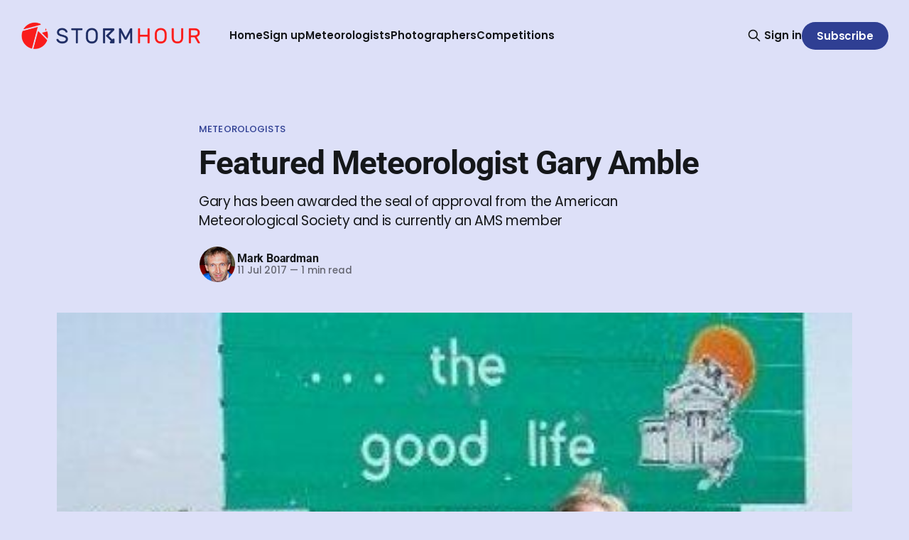

--- FILE ---
content_type: text/html; charset=utf-8
request_url: https://www.stormhour.com/gary-amble/
body_size: 8002
content:
<!DOCTYPE html>
<html lang="en">
<head>

    <title>Gary Amble</title>
    <meta charset="utf-8">
    <meta name="viewport" content="width=device-width, initial-scale=1.0">
    
    <link rel="preload" as="style" href="https://www.stormhour.com/assets/built/screen.css?v=4f50304d8b">
    <link rel="preload" as="script" href="https://www.stormhour.com/assets/built/source.js?v=4f50304d8b">
    
    <link rel="preload" as="font" type="font/woff2" href="https://www.stormhour.com/assets/fonts/inter-roman.woff2?v=4f50304d8b" crossorigin="anonymous">
<style>
    @font-face {
        font-family: "Inter";
        font-style: normal;
        font-weight: 100 900;
        font-display: optional;
        src: url(https://www.stormhour.com/assets/fonts/inter-roman.woff2?v=4f50304d8b) format("woff2");
        unicode-range: U+0000-00FF, U+0131, U+0152-0153, U+02BB-02BC, U+02C6, U+02DA, U+02DC, U+0304, U+0308, U+0329, U+2000-206F, U+2074, U+20AC, U+2122, U+2191, U+2193, U+2212, U+2215, U+FEFF, U+FFFD;
    }
</style>

    <link rel="stylesheet" type="text/css" href="https://www.stormhour.com/assets/built/screen.css?v=4f50304d8b">

    <style>
        :root {
            --background-color: #dde0f8
        }
    </style>

    <script>
        /* The script for calculating the color contrast has been taken from
        https://gomakethings.com/dynamically-changing-the-text-color-based-on-background-color-contrast-with-vanilla-js/ */
        var accentColor = getComputedStyle(document.documentElement).getPropertyValue('--background-color');
        accentColor = accentColor.trim().slice(1);

        if (accentColor.length === 3) {
            accentColor = accentColor[0] + accentColor[0] + accentColor[1] + accentColor[1] + accentColor[2] + accentColor[2];
        }

        var r = parseInt(accentColor.substr(0, 2), 16);
        var g = parseInt(accentColor.substr(2, 2), 16);
        var b = parseInt(accentColor.substr(4, 2), 16);
        var yiq = ((r * 299) + (g * 587) + (b * 114)) / 1000;
        var textColor = (yiq >= 128) ? 'dark' : 'light';

        document.documentElement.className = `has-${textColor}-text`;
    </script>

    <meta name="description" content="Our mission is to promote meteorology &amp; weather photography, &amp; provide a platform &amp; resource for amateurs &amp; professionals alike.">
    <link rel="icon" href="https://www.stormhour.com/content/images/size/w256h256/format/jpeg/2023/02/stormhourmedia-logo-400px.jpg" type="image/jpeg">
    <link rel="canonical" href="https://www.stormhour.com/gary-amble/">
    <meta name="referrer" content="no-referrer-when-downgrade">
    
    <meta property="og:site_name" content="StormHour">
    <meta property="og:type" content="article">
    <meta property="og:title" content="Gary Amble - Stormhour">
    <meta property="og:description" content="Our mission is to promote meteorology &amp; weather photography, &amp; provide a platform &amp; resource for amateurs &amp; professionals alike.">
    <meta property="og:url" content="https://www.stormhour.com/gary-amble/">
    <meta property="og:image" content="https://www.stormhour.com/content/images/wp-content/uploads/2019/03/gary_amble_large.jpg">
    <meta property="article:published_time" content="2017-07-11T14:52:13.000Z">
    <meta property="article:modified_time" content="2023-03-02T23:05:31.000Z">
    <meta property="article:tag" content="Meteorologists">
    <meta property="article:tag" content="Featured">
    <meta property="article:tag" content="Featured Meteorologist">
    <meta property="article:tag" content="Meteorologist">
    
    <meta property="article:publisher" content="https://www.facebook.com/stormhour">
    <meta property="article:author" content="https://www.facebook.com/stormhour">
    <meta name="twitter:card" content="summary_large_image">
    <meta name="twitter:title" content="Gary Amble">
    <meta name="twitter:description" content="Gary has been awarded the seal of approval from the American Meteorological Society and is currently an AMS member">
    <meta name="twitter:url" content="https://www.stormhour.com/gary-amble/">
    <meta name="twitter:image" content="https://www.stormhour.com/content/images/wp-content/uploads/2019/03/gary_amble_large.jpg">
    <meta name="twitter:label1" content="Written by">
    <meta name="twitter:data1" content="Mark Boardman">
    <meta name="twitter:label2" content="Filed under">
    <meta name="twitter:data2" content="Meteorologists, Featured, Featured Meteorologist, Meteorologist">
    <meta name="twitter:site" content="@stormhour">
    <meta name="twitter:creator" content="@stormhourmark">
    <meta property="og:image:width" content="400">
    <meta property="og:image:height" content="400">
    
    <script type="application/ld+json">
{
    "@context": "https://schema.org",
    "@type": "Article",
    "publisher": {
        "@type": "Organization",
        "name": "StormHour",
        "url": "https://www.stormhour.com/",
        "logo": {
            "@type": "ImageObject",
            "url": "https://www.stormhour.com/content/images/2024/07/Logo_480x.png"
        }
    },
    "author": {
        "@type": "Person",
        "name": "Mark Boardman",
        "image": {
            "@type": "ImageObject",
            "url": "https://www.stormhour.com/content/images/2023/02/Mark.jpg",
            "width": 400,
            "height": 400
        },
        "url": "https://www.stormhour.com/author/mark/",
        "sameAs": [
            "https://www.stormhour.com/",
            "https://www.facebook.com/stormhour",
            "https://x.com/stormhourmark",
            "https://www.threads.net/@stormhour",
            "https://bsky.app/profile/stormhour.com",
            "https://www.instagram.com/stormhour",
            "https://www.linkedin.com/in/markcb"
        ]
    },
    "headline": "Gary Amble",
    "url": "https://www.stormhour.com/gary-amble/",
    "datePublished": "2017-07-11T14:52:13.000Z",
    "dateModified": "2023-03-02T23:05:31.000Z",
    "image": {
        "@type": "ImageObject",
        "url": "https://www.stormhour.com/content/images/wp-content/uploads/2019/03/gary_amble_large.jpg",
        "width": 400,
        "height": 400
    },
    "keywords": "Meteorologists, Featured, Featured Meteorologist, Meteorologist",
    "description": "Gary has been awarded the seal of approval from the American Meteorological Society and is currently an AMS member",
    "mainEntityOfPage": "https://www.stormhour.com/gary-amble/"
}
    </script>

    <meta name="generator" content="Ghost 6.16">
    <link rel="alternate" type="application/rss+xml" title="StormHour" href="https://www.stormhour.com/rss/">
    <script defer src="https://cdn.jsdelivr.net/ghost/portal@~2.58/umd/portal.min.js" data-i18n="true" data-ghost="https://www.stormhour.com/" data-key="07229611b1a87c991eca309277" data-api="https://stormhour.ghost.io/ghost/api/content/" data-locale="en" crossorigin="anonymous"></script><style id="gh-members-styles">.gh-post-upgrade-cta-content,
.gh-post-upgrade-cta {
    display: flex;
    flex-direction: column;
    align-items: center;
    font-family: -apple-system, BlinkMacSystemFont, 'Segoe UI', Roboto, Oxygen, Ubuntu, Cantarell, 'Open Sans', 'Helvetica Neue', sans-serif;
    text-align: center;
    width: 100%;
    color: #ffffff;
    font-size: 16px;
}

.gh-post-upgrade-cta-content {
    border-radius: 8px;
    padding: 40px 4vw;
}

.gh-post-upgrade-cta h2 {
    color: #ffffff;
    font-size: 28px;
    letter-spacing: -0.2px;
    margin: 0;
    padding: 0;
}

.gh-post-upgrade-cta p {
    margin: 20px 0 0;
    padding: 0;
}

.gh-post-upgrade-cta small {
    font-size: 16px;
    letter-spacing: -0.2px;
}

.gh-post-upgrade-cta a {
    color: #ffffff;
    cursor: pointer;
    font-weight: 500;
    box-shadow: none;
    text-decoration: underline;
}

.gh-post-upgrade-cta a:hover {
    color: #ffffff;
    opacity: 0.8;
    box-shadow: none;
    text-decoration: underline;
}

.gh-post-upgrade-cta a.gh-btn {
    display: block;
    background: #ffffff;
    text-decoration: none;
    margin: 28px 0 0;
    padding: 8px 18px;
    border-radius: 4px;
    font-size: 16px;
    font-weight: 600;
}

.gh-post-upgrade-cta a.gh-btn:hover {
    opacity: 0.92;
}</style><script async src="https://js.stripe.com/v3/"></script>
    <script defer src="https://cdn.jsdelivr.net/ghost/sodo-search@~1.8/umd/sodo-search.min.js" data-key="07229611b1a87c991eca309277" data-styles="https://cdn.jsdelivr.net/ghost/sodo-search@~1.8/umd/main.css" data-sodo-search="https://stormhour.ghost.io/" data-locale="en" crossorigin="anonymous"></script>
    
    <link href="https://www.stormhour.com/webmentions/receive/" rel="webmention">
    <script defer src="/public/cards.min.js?v=4f50304d8b"></script>
    <link rel="stylesheet" type="text/css" href="/public/cards.min.css?v=4f50304d8b">
    <script defer src="/public/comment-counts.min.js?v=4f50304d8b" data-ghost-comments-counts-api="https://www.stormhour.com/members/api/comments/counts/"></script>
    <script defer src="/public/member-attribution.min.js?v=4f50304d8b"></script>
    <script defer src="/public/ghost-stats.min.js?v=4f50304d8b" data-stringify-payload="false" data-datasource="analytics_events" data-storage="localStorage" data-host="https://www.stormhour.com/.ghost/analytics/api/v1/page_hit"  tb_site_uuid="f7616ad1-0d63-46d2-98c8-c4d76ea429f2" tb_post_uuid="e9b7a900-8ae3-408a-a7a5-e6a95f5a211b" tb_post_type="post" tb_member_uuid="undefined" tb_member_status="undefined"></script><style>:root {--ghost-accent-color: #2f3f93;}</style>
    <!-- Google tag (gtag.js) -->
<script async src="https://www.googletagmanager.com/gtag/js?id=G-DW1J0KZLYG"></script>
<script>
  window.dataLayer = window.dataLayer || [];
  function gtag(){dataLayer.push(arguments);}
  gtag('js', new Date());

  gtag('config', 'G-DW1J0KZLYG');
</script>
<!-- Google Tag Manager -->
<script>(function(w,d,s,l,i){w[l]=w[l]||[];w[l].push({'gtm.start':
new Date().getTime(),event:'gtm.js'});var f=d.getElementsByTagName(s)[0],
j=d.createElement(s),dl=l!='dataLayer'?'&l='+l:'';j.async=true;j.src=
'https://www.googletagmanager.com/gtm.js?id='+i+dl;f.parentNode.insertBefore(j,f);
})(window,document,'script','dataLayer','GTM-NG83K92');</script>
<!-- End Google Tag Manager -->
    <style>#simple-social-icons-1 ul li a,#simple-social-icons-1 ul li a:hover,#simple-social-icons-1 ul li a:focus{background-color:#f90c47!important;border-radius:35px;color:#ffffff!important;border:0 #fff solid!important;font-size:18px;padding:9px}#simple-social-icons-1 ul li a:hover,#simple-social-icons-1 ul li a:focus{background-color:#141e28!important;border-color:#ffffff!important;color:#f90c47!important}#simple-social-icons-1 ul li a:focus{outline:1px dotted #141e28!important}#simple-social-icons-3 ul li a,#simple-social-icons-3 ul li a:hover,#simple-social-icons-3 ul li a:focus{background-color:#232c39!important;border-radius:36px;color:#a4a8ac!important;border:0 #fff solid!important;font-size:18px;padding:9px}#simple-social-icons-3 ul li a:hover,#simple-social-icons-3 ul li a:focus{background-color:#232c39!important;border-color:#ffffff!important;color:#ffffff!important}#simple-social-icons-3 ul li a:focus{outline:1px dotted #232c39!important}</style>
    <link rel="preconnect" href="https://fonts.bunny.net"><link rel="stylesheet" href="https://fonts.bunny.net/css?family=roboto:400,500,700|poppins:400,500,600"><style>:root {--gh-font-heading: Roboto;--gh-font-body: Poppins;}</style>

</head>
<body class="post-template tag-meteorologists tag-featured tag-featured-meteorologist tag-meteorologist tag-hash-wp tag-hash-wp-post tag-hash-import-2023-02-21-20-12 tag-hash-tedstorm gh-font-heading-roboto gh-font-body-poppins has-sans-title has-sans-body">

<div class="gh-viewport">
    
    <header id="gh-navigation" class="gh-navigation is-left-logo gh-outer">
    <div class="gh-navigation-inner gh-inner">

        <div class="gh-navigation-brand">
            <a class="gh-navigation-logo is-title" href="https://www.stormhour.com">
                    <img src="https://www.stormhour.com/content/images/2024/07/Logo_480x.png" alt="StormHour">
            </a>
            <button class="gh-search gh-icon-button" aria-label="Search this site" data-ghost-search>
    <svg xmlns="http://www.w3.org/2000/svg" fill="none" viewBox="0 0 24 24" stroke="currentColor" stroke-width="2" width="20" height="20"><path stroke-linecap="round" stroke-linejoin="round" d="M21 21l-6-6m2-5a7 7 0 11-14 0 7 7 0 0114 0z"></path></svg></button>            <button class="gh-burger gh-icon-button" aria-label="Menu">
                <svg xmlns="http://www.w3.org/2000/svg" width="24" height="24" fill="currentColor" viewBox="0 0 256 256"><path d="M224,128a8,8,0,0,1-8,8H40a8,8,0,0,1,0-16H216A8,8,0,0,1,224,128ZM40,72H216a8,8,0,0,0,0-16H40a8,8,0,0,0,0,16ZM216,184H40a8,8,0,0,0,0,16H216a8,8,0,0,0,0-16Z"></path></svg>                <svg xmlns="http://www.w3.org/2000/svg" width="24" height="24" fill="currentColor" viewBox="0 0 256 256"><path d="M205.66,194.34a8,8,0,0,1-11.32,11.32L128,139.31,61.66,205.66a8,8,0,0,1-11.32-11.32L116.69,128,50.34,61.66A8,8,0,0,1,61.66,50.34L128,116.69l66.34-66.35a8,8,0,0,1,11.32,11.32L139.31,128Z"></path></svg>            </button>
        </div>

        <nav class="gh-navigation-menu">
            <ul class="nav">
    <li class="nav-home"><a href="https://www.stormhour.com/">Home</a></li>
    <li class="nav-sign-up"><a href="#/portal/">Sign up</a></li>
    <li class="nav-meteorologists"><a href="https://www.stormhour.com/tag/meteorologists/">Meteorologists</a></li>
    <li class="nav-photographers"><a href="https://www.stormhour.com/tag/photographers/">Photographers</a></li>
    <li class="nav-competitions"><a href="https://www.stormhour.com/tag/photo-of-the-week/">Competitions</a></li>
</ul>

        </nav>

        <div class="gh-navigation-actions">
                <button class="gh-search gh-icon-button" aria-label="Search this site" data-ghost-search>
    <svg xmlns="http://www.w3.org/2000/svg" fill="none" viewBox="0 0 24 24" stroke="currentColor" stroke-width="2" width="20" height="20"><path stroke-linecap="round" stroke-linejoin="round" d="M21 21l-6-6m2-5a7 7 0 11-14 0 7 7 0 0114 0z"></path></svg></button>                <div class="gh-navigation-members">
                            <a href="#/portal/signin" data-portal="signin">Sign in</a>
                                <a class="gh-button" href="#/portal/signup" data-portal="signup">Subscribe</a>
                </div>
        </div>

    </div>
</header>

    

<main class="gh-main">

    <article class="gh-article post tag-meteorologists tag-featured tag-featured-meteorologist tag-meteorologist tag-hash-wp tag-hash-wp-post tag-hash-import-2023-02-21-20-12 tag-hash-tedstorm">

        <header class="gh-article-header gh-canvas">

                <a class="gh-article-tag" href="https://www.stormhour.com/tag/meteorologists/">Meteorologists</a>
            <h1 class="gh-article-title is-title">Featured Meteorologist Gary Amble</h1>
                <p class="gh-article-excerpt is-body">Gary has been awarded the seal of approval from the American Meteorological Society and is currently an AMS member</p>

            <div class="gh-article-meta">
                <div class="gh-article-author-image instapaper_ignore">
                            <a href="/author/mark/">
                                <img class="author-profile-image" src="/content/images/size/w160/2023/02/Mark.jpg" alt="Mark Boardman">
                            </a>
                </div>
                <div class="gh-article-meta-wrapper">
                    <h4 class="gh-article-author-name"><a href="/author/mark/">Mark Boardman</a></h4>
                    <div class="gh-article-meta-content">
                        <time class="gh-article-meta-date" datetime="2017-07-11">11 Jul 2017</time>
                            <span class="gh-article-meta-length"><span class="bull">—</span> 1 min read</span>
                    </div>
                </div>
            </div>

                <figure class="gh-article-image">
        <img
            srcset="/content/images/size/w320/wp-content/uploads/2019/03/gary_amble_large.jpg 320w,
                    /content/images/size/w600/wp-content/uploads/2019/03/gary_amble_large.jpg 600w,
                    /content/images/size/w960/wp-content/uploads/2019/03/gary_amble_large.jpg 960w,
                    /content/images/size/w1200/wp-content/uploads/2019/03/gary_amble_large.jpg 1200w,
                    /content/images/size/w2000/wp-content/uploads/2019/03/gary_amble_large.jpg 2000w"
            sizes="(max-width: 1200px) 100vw, 1120px"
            src="/content/images/size/w1200/wp-content/uploads/2019/03/gary_amble_large.jpg"
            alt="Gary_Amble_large"
        >
            <figcaption>Gary Amble</figcaption>
    </figure>

        </header>

        <section class="gh-content gh-canvas is-body">
            <p>Gary joined KCTV5 in June 1994. Before joining KCTV5, Gary was the main weather anchor for WHO-TV, Des Moines; morning meteorologist, KFDA, Amarillo; weekend weathercaster KSNT, Topeka; and chief weathercaster, Cable 6, Lawrence.</p><p>Gary has been awarded the seal of approval from the American Meteorological Society and is currently an AMS member. He notes one of the highlights of his career to be the flood of 1993 in Des Moines, when he worked nearly 22 hours straight on the air!</p><p><b><a href="https://twitter.com/GARYAMBLEKCTV5?ref=stormhour.com" rel="noopener noreferrer">Follow Gary On Twitter</a></b></p><p>Question 1. What was your most memorable weather event?</p><p>Covering the Des Moines Flood of ’93 for 21 straight hours on the air.</p><p>Question 2. What is your favourite and least favourite type of weather?</p><p>I like rain. I’m not a fan of Wind!</p><p>Question 3. If you weren’t a meteorologist what would you most like to be?</p><p>A tournament fisherman.</p><p>Question 4. From a purely meteorological point of view, where would you most like to live?</p><p>Kansas City!</p><p>Question 5. Is there anything else you’d like to share?</p><p>Have a great day everyone!</p><p>If you are interested in being a Featured Meteorologist on StormHour please contact mark @ stormhour.com or via DM on <a href="https://twitter.com/stormhour?ref=stormhour.com" rel="noopener noreferrer">Twitter</a></p>
        </section>

    </article>

        <div class="gh-comments gh-canvas">
            
        <script defer src="https://cdn.jsdelivr.net/ghost/comments-ui@~1.3/umd/comments-ui.min.js" data-locale="en" data-ghost-comments="https://www.stormhour.com/" data-api="https://stormhour.ghost.io/ghost/api/content/" data-admin="https://stormhour.ghost.io/ghost/" data-key="07229611b1a87c991eca309277" data-title="null" data-count="true" data-post-id="63f525c5acae8b003d3e159a" data-color-scheme="auto" data-avatar-saturation="60" data-accent-color="#2f3f93" data-comments-enabled="all" data-publication="StormHour" crossorigin="anonymous"></script>
    
        </div>

</main>


            <section class="gh-container is-grid gh-outer">
                <div class="gh-container-inner gh-inner">
                    <h2 class="gh-container-title">Read more</h2>
                    <div class="gh-feed">
                            <article class="gh-card post">
    <a class="gh-card-link" href="/featured-meteorologist-alex-kirchner/">
            <figure class="gh-card-image">
                <img
                    srcset="/content/images/size/w160/format/webp/2025/11/WI_AlexKirchner_SN1-1.jpeg 160w,
                            /content/images/size/w320/format/webp/2025/11/WI_AlexKirchner_SN1-1.jpeg 320w,
                            /content/images/size/w600/format/webp/2025/11/WI_AlexKirchner_SN1-1.jpeg 600w,
                            /content/images/size/w960/format/webp/2025/11/WI_AlexKirchner_SN1-1.jpeg 960w,
                            /content/images/size/w1200/format/webp/2025/11/WI_AlexKirchner_SN1-1.jpeg 1200w,
                            /content/images/size/w2000/format/webp/2025/11/WI_AlexKirchner_SN1-1.jpeg 2000w"
                    sizes="320px"
                    src="/content/images/size/w600/2025/11/WI_AlexKirchner_SN1-1.jpeg"
                    alt="Featured Meteorologist Alex Kirchner"
                    loading="lazy"
                >
            </figure>
        <div class="gh-card-wrapper">
            <h3 class="gh-card-title is-title">Featured Meteorologist Alex Kirchner</h3>
                <p class="gh-card-excerpt is-body">Alex Kirchner reflects on forecasting Wisconsin’s wildly varied weather, managing high-stakes storm coverage, and the long-term changes that could reshape the region in the years ahead.</p>
            <footer class="gh-card-meta">
<!--
             -->
                    <span class="gh-card-author">By Mark Boardman</span>
<!--
         --></footer>
        </div>
    </a>
</article>
                            <article class="gh-card post">
    <a class="gh-card-link" href="/polar-vortex-weakening-sudden-stratospheric-warming-explained/">
            <figure class="gh-card-image">
                <img
                    srcset="/content/images/size/w160/format/webp/2025/11/ssw.png 160w,
                            /content/images/size/w320/format/webp/2025/11/ssw.png 320w,
                            /content/images/size/w600/format/webp/2025/11/ssw.png 600w,
                            /content/images/size/w960/format/webp/2025/11/ssw.png 960w,
                            /content/images/size/w1200/format/webp/2025/11/ssw.png 1200w,
                            /content/images/size/w2000/format/webp/2025/11/ssw.png 2000w"
                    sizes="320px"
                    src="/content/images/size/w600/2025/11/ssw.png"
                    alt="Polar Vortex Weakening: Sudden Stratospheric Warming Explained"
                    loading="lazy"
                >
            </figure>
        <div class="gh-card-wrapper">
            <h3 class="gh-card-title is-title">Polar Vortex Weakening: Sudden Stratospheric Warming Explained</h3>
                <p class="gh-card-excerpt is-body">A weakening polar vortex could trigger a Sudden Stratospheric Warming, increasing the risk of extreme winter weather. Learn what this means for the UK, Europe, and North America.</p>
            <footer class="gh-card-meta">
<!--
             -->
                    <span class="gh-card-author">By Mark Boardman</span>
<!--
         --></footer>
        </div>
    </a>
</article>
                            <article class="gh-card post">
    <a class="gh-card-link" href="/the-north-atlantic-oscillation-and-its-effects-on-climate-and-climate-change/">
            <figure class="gh-card-image">
                <img
                    srcset="/content/images/size/w160/format/webp/2025/04/The-North-Atlantic-Oscillation.jpeg 160w,
                            /content/images/size/w320/format/webp/2025/04/The-North-Atlantic-Oscillation.jpeg 320w,
                            /content/images/size/w600/format/webp/2025/04/The-North-Atlantic-Oscillation.jpeg 600w,
                            /content/images/size/w960/format/webp/2025/04/The-North-Atlantic-Oscillation.jpeg 960w,
                            /content/images/size/w1200/format/webp/2025/04/The-North-Atlantic-Oscillation.jpeg 1200w,
                            /content/images/size/w2000/format/webp/2025/04/The-North-Atlantic-Oscillation.jpeg 2000w"
                    sizes="320px"
                    src="/content/images/size/w600/2025/04/The-North-Atlantic-Oscillation.jpeg"
                    alt="The North Atlantic Oscillation and its Effects on Climate and Climate Change"
                    loading="lazy"
                >
            </figure>
        <div class="gh-card-wrapper">
            <h3 class="gh-card-title is-title">The North Atlantic Oscillation and its Effects on Climate and Climate Change</h3>
                    <p class="gh-card-excerpt is-body">1. Introduction: Defining the North Atlantic Oscillation (NAO) 

The North Atlantic Oscillation (NAO) stands as a pivotal mode of climate variability within the North Atlantic region. Its influence extends broadly, shaping weather and climate patterns across continents, from the eastern seaboard of North America, throughout Europe, and even reaching into</p>
            <footer class="gh-card-meta">
<!--
             -->
                    <span class="gh-card-author">By Mark Boardman</span>
<!--
         --></footer>
        </div>
    </a>
</article>
                            <article class="gh-card post">
    <a class="gh-card-link" href="/photo-of-the-week-competition-21st-february-2025/">
            <figure class="gh-card-image">
                <img
                    srcset="/content/images/size/w160/format/webp/2025/02/Waterfalls.jpg 160w,
                            /content/images/size/w320/format/webp/2025/02/Waterfalls.jpg 320w,
                            /content/images/size/w600/format/webp/2025/02/Waterfalls.jpg 600w,
                            /content/images/size/w960/format/webp/2025/02/Waterfalls.jpg 960w,
                            /content/images/size/w1200/format/webp/2025/02/Waterfalls.jpg 1200w,
                            /content/images/size/w2000/format/webp/2025/02/Waterfalls.jpg 2000w"
                    sizes="320px"
                    src="/content/images/size/w600/2025/02/Waterfalls.jpg"
                    alt="Photo of The Week Competition 21st February 2025"
                    loading="lazy"
                >
            </figure>
        <div class="gh-card-wrapper">
            <h3 class="gh-card-title is-title">Photo of The Week Competition 21st February 2025</h3>
                <p class="gh-card-excerpt is-body">The winning image for the weather and landscape photo of the week competition on the 21st February 2025, plus the best of the rest.</p>
            <footer class="gh-card-meta">
<!--
             -->
                    <span class="gh-card-author">By Mark Boardman</span>
<!--
         --></footer>
        </div>
    </a>
</article>
                    </div>
                </div>
            </section>

    
    <footer class="gh-footer gh-outer">
    <div class="gh-footer-inner gh-inner">

        <div class="gh-footer-bar">
            <span class="gh-footer-logo is-title">
                    <img src="https://www.stormhour.com/content/images/2024/07/Logo_480x.png" alt="StormHour">
            </span>
            <nav class="gh-footer-menu">
                <ul class="nav">
    <li class="nav-sign-up"><a href="#/portal/">Sign up</a></li>
    <li class="nav-photo-competition-archive"><a href="https://www.stormhour.com/tag/photo-of-the-week/">Photo Competition Archive</a></li>
    <li class="nav-about-us"><a href="https://www.stormhour.com/why-stormhour-needs-your-help/">About Us</a></li>
    <li class="nav-stormhour-blog"><a href="https://www.stormhour.com/tag/stormhourblog/">StormHour Blog</a></li>
    <li class="nav-news"><a href="https://www.stormhour.com/tag/news/">News</a></li>
</ul>

            </nav>
            <div class="gh-footer-copyright">
                Powered by <a href="https://ghost.org/" target="_blank" rel="noopener">Ghost</a>
            </div>
        </div>

                <section class="gh-footer-signup">
                    <h2 class="gh-footer-signup-header is-title">
                        StormHour
                    </h2>
                    <p class="gh-footer-signup-subhead is-body">
                        Our mission is to promote meteorology &amp; weather photography, &amp; provide a platform &amp; resource for amateurs &amp; professionals alike.
                    </p>
                    <form class="gh-form" data-members-form>
    <input class="gh-form-input" id="footer-email" name="email" type="email" placeholder="jamie@example.com" required data-members-email>
    <button class="gh-button" type="submit" aria-label="Subscribe">
        <span><span>Subscribe</span> <svg xmlns="http://www.w3.org/2000/svg" width="32" height="32" fill="currentColor" viewBox="0 0 256 256"><path d="M224.49,136.49l-72,72a12,12,0,0,1-17-17L187,140H40a12,12,0,0,1,0-24H187L135.51,64.48a12,12,0,0,1,17-17l72,72A12,12,0,0,1,224.49,136.49Z"></path></svg></span>
        <svg xmlns="http://www.w3.org/2000/svg" height="24" width="24" viewBox="0 0 24 24">
    <g stroke-linecap="round" stroke-width="2" fill="currentColor" stroke="none" stroke-linejoin="round" class="nc-icon-wrapper">
        <g class="nc-loop-dots-4-24-icon-o">
            <circle cx="4" cy="12" r="3"></circle>
            <circle cx="12" cy="12" r="3"></circle>
            <circle cx="20" cy="12" r="3"></circle>
        </g>
        <style data-cap="butt">
            .nc-loop-dots-4-24-icon-o{--animation-duration:0.8s}
            .nc-loop-dots-4-24-icon-o *{opacity:.4;transform:scale(.75);animation:nc-loop-dots-4-anim var(--animation-duration) infinite}
            .nc-loop-dots-4-24-icon-o :nth-child(1){transform-origin:4px 12px;animation-delay:-.3s;animation-delay:calc(var(--animation-duration)/-2.666)}
            .nc-loop-dots-4-24-icon-o :nth-child(2){transform-origin:12px 12px;animation-delay:-.15s;animation-delay:calc(var(--animation-duration)/-5.333)}
            .nc-loop-dots-4-24-icon-o :nth-child(3){transform-origin:20px 12px}
            @keyframes nc-loop-dots-4-anim{0%,100%{opacity:.4;transform:scale(.75)}50%{opacity:1;transform:scale(1)}}
        </style>
    </g>
</svg>        <svg class="checkmark" xmlns="http://www.w3.org/2000/svg" viewBox="0 0 52 52">
    <path class="checkmark__check" fill="none" d="M14.1 27.2l7.1 7.2 16.7-16.8"/>
    <style>
        .checkmark {
            width: 40px;
            height: 40px;
            display: block;
            stroke-width: 2.5;
            stroke: currentColor;
            stroke-miterlimit: 10;
        }

        .checkmark__check {
            transform-origin: 50% 50%;
            stroke-dasharray: 48;
            stroke-dashoffset: 48;
            animation: stroke .3s cubic-bezier(0.650, 0.000, 0.450, 1.000) forwards;
        }

        @keyframes stroke {
            100% { stroke-dashoffset: 0; }
        }
    </style>
</svg>    </button>
    <p data-members-error></p>
</form>                </section>

    </div>
</footer>    
</div>

    <div class="pswp" tabindex="-1" role="dialog" aria-hidden="true">
    <div class="pswp__bg"></div>

    <div class="pswp__scroll-wrap">
        <div class="pswp__container">
            <div class="pswp__item"></div>
            <div class="pswp__item"></div>
            <div class="pswp__item"></div>
        </div>

        <div class="pswp__ui pswp__ui--hidden">
            <div class="pswp__top-bar">
                <div class="pswp__counter"></div>

                <button class="pswp__button pswp__button--close" title="Close (Esc)"></button>
                <button class="pswp__button pswp__button--share" title="Share"></button>
                <button class="pswp__button pswp__button--fs" title="Toggle fullscreen"></button>
                <button class="pswp__button pswp__button--zoom" title="Zoom in/out"></button>

                <div class="pswp__preloader">
                    <div class="pswp__preloader__icn">
                        <div class="pswp__preloader__cut">
                            <div class="pswp__preloader__donut"></div>
                        </div>
                    </div>
                </div>
            </div>

            <div class="pswp__share-modal pswp__share-modal--hidden pswp__single-tap">
                <div class="pswp__share-tooltip"></div>
            </div>

            <button class="pswp__button pswp__button--arrow--left" title="Previous (arrow left)"></button>
            <button class="pswp__button pswp__button--arrow--right" title="Next (arrow right)"></button>

            <div class="pswp__caption">
                <div class="pswp__caption__center"></div>
            </div>
        </div>
    </div>
</div>
<script src="https://www.stormhour.com/assets/built/source.js?v=4f50304d8b"></script>

<script type="text/javascript">
    var links = document.querySelectorAll('a');
    links.forEach((link) => {
        var a = new RegExp('/' + window.location.host + '/');
        if(!a.test(link.href)) {
            link.addEventListener('click', (event) => {
                event.preventDefault();
                event.stopPropagation();
                window.open(link.href, '_blank');
            });
        }
    });
</script>

</body>
</html>


--- FILE ---
content_type: application/javascript
request_url: https://www.stormhour.com/public/comment-counts.min.js?v=4f50304d8b
body_size: 346
content:
"use strict";(async function(){const a={},c=new Set,d=document.querySelector("[data-ghost-comments-counts-api]").dataset.ghostCommentsCountsApi,i=function(o,e=100){let n;return(...t)=>{clearTimeout(n),n=setTimeout(()=>o.apply(this,t),e)}},m=function(o){(o.querySelectorAll?.("[data-ghost-comment-count]")||[]).forEach(n=>{a[n.dataset.ghostCommentCount]||c.add(n.dataset.ghostCommentCount)})},l=function(){for(const[o,e]of Object.entries(a))document.querySelectorAll(`[data-ghost-comment-count="${o}"]`).forEach(t=>{let s=t.dataset.ghostCommentCountEmpty;if(e===1&&(t.dataset.ghostCommentCountSingular?s=`${e} ${t.dataset.ghostCommentCountSingular}`:s=e),e>1&&(t.dataset.ghostCommentCountPlural?s=`${e} ${t.dataset.ghostCommentCountPlural}`:s=e),s)if(t.dataset.ghostCommentCountAutowrap!=="false"){const u=document.createElement(t.dataset.ghostCommentCountTag);t.dataset.ghostCommentCountClassName&&u.classList.add(t.dataset.ghostCommentCountClassName),u.textContent=s,t.insertAdjacentElement("afterend",u)}else t.insertAdjacentText("afterend",s);t.remove()})},r=async function(){const o=Array.from(c);if(c.clear(),!o.length)return;const e=await fetch(`${d}?ids=${o.join(",")}`,{method:"GET",headers:{Accept:"application/json","Content-Type":"application/json"}});if(e.status!==200)return;const n=await e.json();for(const[t,s]of Object.entries(n))a[t]=s;l()};new MutationObserver(o=>{o.forEach(e=>{e.addedNodes.forEach(n=>{m(n),i(r)})})}).observe(document.body,{subtree:!0,childList:!0}),m(document.body),r()})();
